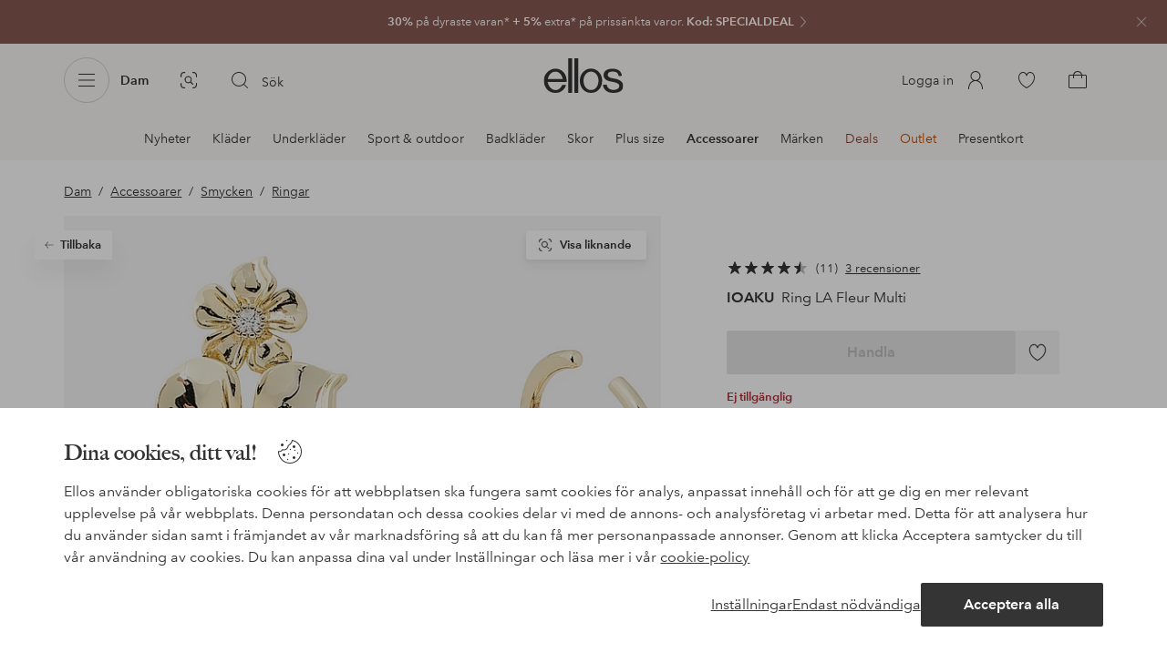

--- FILE ---
content_type: application/javascript; charset=UTF-8
request_url: https://www.ellos.se/_nuxt/6ecd52f.js
body_size: 410
content:
(window.webpackJsonp=window.webpackJsonp||[]).push([[176],{508:function(l,e,n){"use strict";n.r(e);var t=n(0),component=Object(t.a)({},function(){return(0,this._self._c)("path",{attrs:{"fill-rule":"evenodd","clip-rule":"evenodd",d:"M6 4.5C6 4.22386 5.77614 4 5.5 4C5.22386 4 5 4.22386 5 4.5V19.5C5 19.7761 5.22386 20 5.5 20C5.77614 20 6 19.7761 6 19.5V15H18C18.824 15 19.2944 14.0592 18.8 13.4L16.25 10L18.8 6.6C19.2944 5.94076 18.824 5 18 5H6V4.5ZM6 6V14H18L15 10L18 6H6Z",fill:"#343434"}})},[],!1,null,null,null);e.default=component.exports}}]);
//# sourceMappingURL=6ecd52f.js.map